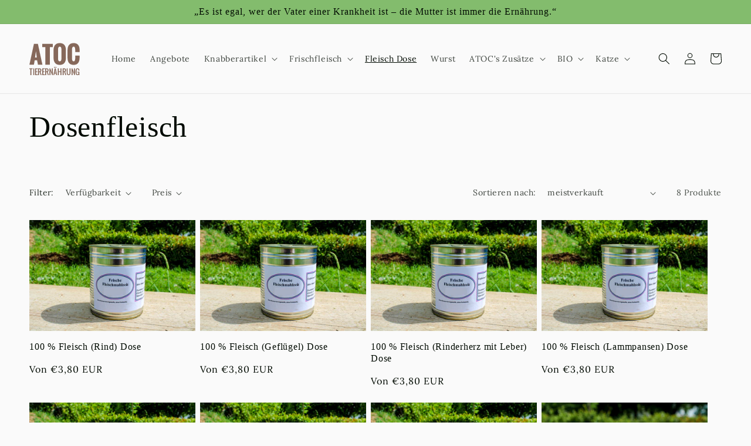

--- FILE ---
content_type: application/javascript; charset=utf-8
request_url: https://cs.complianz.io/cookie-solution/confs/js/99257245.js
body_size: -226
content:
_cmplc.csRC = { consApiKey: 'Qle6kyou24ECuwzfJcyrHMxR2rrqqNKs', brand: 'Complianz', publicId: 'c5e46b0b-619e-4157-8a77-1f92ed8bebd8', floatingGroup: false };
_cmplc.csEnabled = true;
_cmplc.csPurposes = [];
_cmplc.csFeatures = {"geolocation_setting":true,"compliance_solution_white_labeling":1,"rejection_recovery":false,"full_customization":true,"multiple_languages":true,"mobile_app_integration":false};
_cmplc.csT = null;
_cmplc.googleConsentModeV2 = true;
